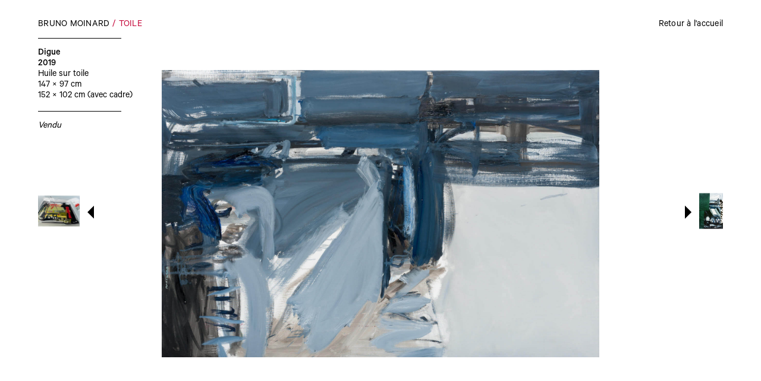

--- FILE ---
content_type: text/html; charset=UTF-8
request_url: https://brunomoinardpeinture.com/fr/toile/digue
body_size: 988
content:
<!DOCTYPE html>
<html lang="fr">
	<head>
		<!-- Init tags -->
	    <meta charset="UTF-8">
	    <meta http-equiv="X-UA-Compatible" content="IE=edge">
	    <meta name="viewport" content="width=device-width, initial-scale=1">
	    
	    <!-- Main tags -->
	    <title>Bruno Moinard Peintures – Digue</title>
	    <meta name="description" content="Bruno Moinard, architecte d'intérieur, designer, peintre : un artiste peintre et une œuvre nouvelle. Gouaches, collages sur papier, huiles.">

	    <!-- Social tags -->
		<meta property="og:type" content="website">
		<meta property="og:title" content="Bruno Moinard Peintures">
		<meta property="og:description" content="Bruno Moinard, architecte d'intérieur, designer, peintre : un artiste peintre et une œuvre nouvelle. Gouaches, collages sur papier, huiles.">
		<meta property="og:url" content="https://brunomoinardpeinture.com/fr/toile/digue">
				
		<!-- Twitter -->
		<meta name="twitter:card" content="summary" />
		<meta name="twitter:title" content="Bruno Moinard Peintures" />
		<meta name="twitter:description" content="Bruno Moinard, architecte d'intérieur, designer, peintre : un artiste peintre et une œuvre nouvelle. Gouaches, collages sur papier, huiles." />
		
	    <!-- CSS links -->
	    <link href="https://brunomoinardpeinture.com/assets/dist/styles.min.css?v=1673350964" rel="stylesheet">
	    <link rel="canonical" href="https://brunomoinardpeinture.com/fr/toile/digue">
	</head>
<body>
	
<header class="">
	<div class="left">
		<a href="https://brunomoinardpeinture.com/fr"><h1>Bruno Moinard</h1></a>

									<a href="https://brunomoinardpeinture.com/fr/toile" class="nav-level">Toile</a>
										</div>
	<div class="right">
							<a href="https://brunomoinardpeinture.com/fr">Retour à l'accueil</a>
			</div>
</header>
	<div class="peinture-centered">
				<img class="lazyload" 
			 src="[data-uri]" 
			 data-src="https://brunomoinardpeinture.com/media/pages/toile/digue/9a5655abee-1685359976/digue.jpg" 
			 alt="digue">
			</div>
	<div class="peinture-text">
		<h2>Digue</h2>

				<div class="year">2019</div>
		
				<div class="techniques"><p>Huile sur toile</p></div>
		
				<div class="dimensions">147 &times; 97 cm</div>
		
				<div class="dimensions">152 &times; 102 cm (avec cadre)</div>
		
				<div class="sold">
			Vendu		</div>
			</div>
	<div class="peinture-prevnext">
								<a href="https://brunomoinardpeinture.com/fr/toile/ah2" class="prev">
				<div class="image">
					<img class="lazyload" 
						 src="[data-uri]" 
						 data-src="https://brunomoinardpeinture.com/media/pages/toile/ah2/b757476286-1685359065/ah2-600x.jpg" 
						 alt="ah2">
				</div>
				<div class="arrow"></div>
			</a>
													<a href="https://brunomoinardpeinture.com/fr/toile/healey" class="next">
				<div class="arrow"></div>
				<div class="image">
					<img class="lazyload" 
						 src="[data-uri]" 
						 data-src="https://brunomoinardpeinture.com/media/pages/toile/healey/bef846ba9d-1685360262/healey-600x.jpg" 
						 alt="healey">
				</div>
			</a>
						</div>
	
	<script src="https://brunomoinardpeinture.com/assets/dist/vendors.min.js?v=1673350965"></script>
<script src="https://brunomoinardpeinture.com/assets/dist/scripts.min.js?v=1673350964"></script></body>
</html>